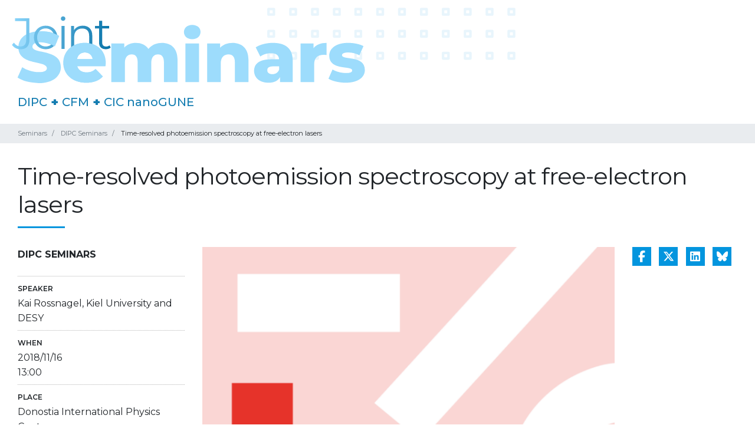

--- FILE ---
content_type: text/html;charset=utf-8
request_url: https://dipc.ehu.eus/en/scientific-activities/joint-seminar-agenda/dipc/seminar1138
body_size: 4942
content:
<!DOCTYPE html>
<html xmlns="http://www.w3.org/1999/xhtml" lang="en" xml:lang="en">
  <head><meta http-equiv="Content-Type" content="text/html; charset=UTF-8" />
    <!-- Required meta tags -->
    <meta charset="utf-8" />
    <meta name="viewport" content="width=device-width, initial-scale=1, shrink-to-fit=no" />

    <!-- Bootstrap CSS -->
    

    

    
    
    

    
    <link rel="apple-touch-icon" sizes="57x57" href="/++theme++dipc-theme/favicon/apple-icon-57x57.png" />
    <link rel="apple-touch-icon" sizes="60x60" href="/++theme++dipc-theme/favicon/apple-icon-60x60.png" />
    <link rel="apple-touch-icon" sizes="72x72" href="/++theme++dipc-theme/favicon/apple-icon-72x72.png" />
    <link rel="apple-touch-icon" sizes="76x76" href="/++theme++dipc-theme/favicon/apple-icon-76x76.png" />
    <link rel="apple-touch-icon" sizes="114x114" href="/++theme++dipc-theme/favicon/apple-icon-114x114.png" />
    <link rel="apple-touch-icon" sizes="120x120" href="/++theme++dipc-theme/favicon/apple-icon-120x120.png" />
    <link rel="apple-touch-icon" sizes="144x144" href="/++theme++dipc-theme/favicon/apple-icon-144x144.png" />
    <link rel="apple-touch-icon" sizes="152x152" href="/++theme++dipc-theme/favicon/apple-icon-152x152.png" />
    <link rel="apple-touch-icon" sizes="180x180" href="/++theme++dipc-theme/favicon/apple-icon-180x180.png" />
    <link rel="icon" type="image/png" sizes="192x192" href="/++theme++dipc-theme/favicon/android-icon-192x192.png" />
    <link rel="icon" type="image/png" sizes="32x32" href="/++theme++dipc-theme/favicon/favicon-32x32.png" />
    <link rel="icon" type="image/png" sizes="96x96" href="/++theme++dipc-theme/favicon/favicon-96x96.png" />
    <link rel="icon" type="image/png" sizes="16x16" href="/++theme++dipc-theme/favicon/favicon-16x16.png" />
    <link rel="manifest" href="/++theme++dipc-theme/favicon/manifest.json" />
    <meta name="msapplication-TileColor" content="#ffffff" />
    <meta name="msapplication-TileImage" content="./favicon/ms-icon-144x144.png" />

    <title>Time-resolved photoemission spectroscopy at free-electron lasers — Joint Seminar Agenda</title>
  <meta name="twitter:card" content="summary" /><meta property="og:site_name" content="Donostia International Physics Center" /><meta property="og:title" content="Time-resolved photoemission spectroscopy at free-electron lasers" /><meta property="og:type" content="website" /><meta property="og:description" content="" /><meta property="og:url" content="https://dipc.ehu.eus/en/scientific-activities/joint-seminar-agenda/dipc/seminar1138" /><meta property="og:image" content="https://dipc.ehu.eus/@@site-logo/dipc-logo.png" /><meta property="og:image:type" content="image/png" /><meta name="DC.date.created" content="2023-05-05T09:32:09+01:00" /><meta name="DC.date.modified" content="2023-05-30T15:57:29+01:00" /><meta name="DC.type" content="Event" /><meta name="DC.format" content="text/plain" /><meta name="DC.language" content="en" /><meta name="DC.date.valid_range" content="2023/05/05 - " /><meta name="viewport" content="width=device-width, initial-scale=1" /><meta name="generator" content="Plone - http://plone.com" /><link rel="canonical" href="https://dipc.ehu.eus/en/scientific-activities/joint-seminar-agenda/dipc/seminar1138" /><link rel="stylesheet" href="https://dipc.ehu.eus/++theme++dipc-theme/dist/0211dd74.theme-compiled.cache.css" /><script>
        require = undefined;
        define = undefined;
        </script><script src="https://dipc.ehu.eus/++theme++dipc-theme/dist/c3615068.main-compiled.cache.js"></script><link href="https://fonts.googleapis.com/css?family=Montserrat:200,300,400,500,600,700,800,900" rel="stylesheet" /><link href="https://fonts.googleapis.com/css?family=Open+Sans" rel="stylesheet" /></head>

  <body id="visual-portal-wrapper" class="frontend icons-on issubsite portaltype-event section-dipc site-joint-seminar-agenda subsection-seminar1138 subsite-joint-seminar-agenda template-view thumbs-on userrole-anonymous viewpermission-view" dir="ltr" data-base-url="https://dipc.ehu.eus/en/scientific-activities/joint-seminar-agenda/dipc/seminar1138" data-view-url="https://dipc.ehu.eus/en/scientific-activities/joint-seminar-agenda/dipc/seminar1138" data-portal-url="https://dipc.ehu.eus" data-i18ncatalogurl="https://dipc.ehu.eus/plonejsi18n" data-pat-pickadate="{&quot;date&quot;: {&quot;selectYears&quot;: 200}, &quot;time&quot;: {&quot;interval&quot;: 5 } }" data-pat-plone-modal="{&quot;actionOptions&quot;: {&quot;displayInModal&quot;: false}}"><header>
      <div id="subsite-header">
  <div class="container seminars">
    <div class="row">
      <div class="col-12">
        <div class="text-left mt-2">
          <a href="https://dipc.ehu.eus/en/scientific-activities/joint-seminar-agenda">
            <img src="/++theme++dipc-theme/img/header.svg" class="img-fluid" alt="DIPC-Donostia International Physics Center logo" />
          </a>

        </div>
      </div>
    </div>

    <div class="row">
      <div class="col-12">
        <ul class="flex-row list-unstyled">
          <li class="d-inline">
            <a class="" href="https://dipc.ehu.eus/en">DIPC</a>
          </li>
          +
          <li class="d-inline">
            <a class="" href="http://cfm.ehu.es/">CFM</a>
          </li>
          +
          <li class="d-inline">
            <a class="" href="https://www.nanogune.eu/">CIC nanoGUNE</a>
          </li>
        </ul>
      </div>
    </div>
  </div>
</div>
    </header><div class="breadcrumb-container">
  <div class="container">
    <span id="breadcrumbs-you-are-here" style="display:none">You are at:</span>
    <nav>
      <ol class="breadcrumb" aria-labelledby="breadcrumbs-you-are-here">
        <li id="breadcrumbs-home" class="breadcrumb-item">
          <a href="https://dipc.ehu.eus/en/scientific-activities/joint-seminar-agenda">Seminars</a>
        </li>
        <li class="breadcrumb-item" id="breadcrumbs-1">
          
            <a href="https://dipc.ehu.eus/en/scientific-activities/joint-seminar-agenda/dipc">DIPC Seminars</a>
            
          
        </li>
        <li class="breadcrumb-item" id="breadcrumbs-2">
          
            
            <span id="breadcrumbs-current">Time-resolved photoemission spectroscopy at free-electron lasers</span>
          
        </li>
      </ol>
    </nav>
  </div>
</div><div class="container" id="main-container">
      <div id="viewlet-above-content-title">

<span id="social-tags-body" style="display: none" itemscope="" itemtype="http://schema.org/WebPage">
  <span itemprop="name">Time-resolved photoemission spectroscopy at free-electron lasers</span>
  <span itemprop="description"></span>
  <span itemprop="url">https://dipc.ehu.eus/en/scientific-activities/joint-seminar-agenda/dipc/seminar1138</span>
  <span itemprop="image">https://dipc.ehu.eus/@@site-logo/dipc-logo.png</span>
</span>
</div><h1 class="documentFirstHeading">Time-resolved photoemission spectroscopy at free-electron lasers</h1><div id="viewlet-below-content-title">

</div>

      <div class="row">
        <div class="col-md-12">
          <!-- <xsl:apply-templates css:select="#content" />
          <include css:if-content="#content-core" css:content=".documentDescription" />
        -->
        <!-- to insert full width lead image
          <include css:if-content="#content-core" css:content="#viewlet-above-content-title" />
        -->
          <div id="viewlet-above-content-body"></div>
          <div id="content-core">
            
      <div class="row">
        <div class="col-sm-3">
          <p class="event-type">DIPC Seminars</p>
          <dl class="event-info">
            
              <dt>Speaker</dt>
              <dd>
                Kai Rossnagel, Kiel University and DESY
                <br />
                
              </dd>
            
            
              <dt>When</dt>
              
              
                <dd>
                  <span>2018/11/16</span>
                  
                    <br />
                    13:00
                  
                </dd>
              
            
            
              <dt>Place</dt>
              <dd>Donostia International Physics Center</dd>
            
            
            <!--<dt>Más información</dt>
          <dd><a href="http://www.fz-juelich.de/jcns/FunctPolym2018">fz-juelich.de/jcns/FunctPolym2018</a></dd>
          -->
            <dt>Add to calendar</dt>
            <dd>
              <a href="https://dipc.ehu.eus/en/scientific-activities/joint-seminar-agenda/dipc/seminar1138/ics_view" rel="nofollow" title="Download this event in iCal format">
                <img src="https://dipc.ehu.eus/++plone++plone.app.event/calendar.svg" alt="" width="14" height="14" class="icalIcon" />
                <span>iCal</span>
              </a>
            </dd>
          </dl>
          
          <a class="btn btn-primary mb-4" href="https://dipc.ehu.eus/en/whats-new/newsletter-subscription">Subscribe to Newsletter</a>

          <!-- <div class="organizer-container" tal:condition="view/get_organizer_image">
            <img src="++theme++dipc-theme/img/dipclogo.png" tal:attributes="src view/get_organizer_image" class="event-organizer-img" alt="Logotipo" />
          </div> -->
        </div>
        <div class="col-sm-7">
          
          <img class="img-fluid mb-3" width="700" src="/++theme++dipc-theme/img/event_image_gorria.png" alt="Time-resolved photoemission spectroscopy at free-electron lasers" />
          Free-electron lasers (FELs) are currently the only ultrashort-pulsed photon
sources that can provide sufficient photon flux for time-resolved pump-probe
solid-state photoemission measurements in the soft and hard x-ray regime. In
principle, FELs enable powerful combinations of photoemission techniques,
augmented by femtosecond time resolution, in a single experiment. We
particularly envision a pump-probe photoemission experiment in which the
electronic structure dynamics in energy-momentum space, the chemical dynamics
at atomic sites, and the local structural dynamics around atomic sites are
simultaneously tracked at the fundamental timescales of electronic and atomic
motion by combined time-resolved ARPES, XPS, and XPD. Intriguingly, when hard
x-ray FEL radiation is used, the nonequilibrium electron and lattice dynamics
can be probed even in the bulk of materials or at buried interfaces. This is
especially useful in complex materials or device-like structures where the
complete ultrafast photoemission movie provides direct dynamical information
on, e.g., the couplings between electronic and structural degrees of freedom
or the interfacial carrier dynamics. Here, we give a brief overview of the
current status of time-resolved photoemission at FELs. Specifically, we
present results obtained from complex materials such as 1T-TaS2, YbInCu4, VO2,
and SrTiO3 at the soft x-ray FEL FLASH and the hard x-ray FEL SACLA,
respectively. The results demonstrate the practical viability and possible
wider impact of FEL-based time-resolved photoemission, but they also
illustrate the need for high-repetition-rate FELs such as FLASH and the
European XFEL.

  

Host: Eugene Krasovskii
          
        </div>
        <div class="col-sm-2">
          <div class="h4 social-share d-lg-flex justify-content-between">
            <a href="https://www.facebook.com/sharer.php?u=https://dipc.ehu.eus/en/scientific-activities/joint-seminar-agenda/dipc/seminar1138" title="Share via Facebook" target="_blank"><i class="fa-brands fa-facebook-f"></i></a>
            <a href="https://x.com/intent/tweet?text=https://dipc.ehu.eus/en/scientific-activities/joint-seminar-agenda/dipc/seminar1138" title="Share via X" target="_blank"><i class="fa-brands fa-x-twitter"></i></a>
            <a href="https://www.linkedin.com/sharing/share-offsite/?url=https://dipc.ehu.eus/en/scientific-activities/joint-seminar-agenda/dipc/seminar1138" title="Share via Linkedin" target="_blank">
              <i class="fa-brands fa-linkedin"></i>
            </a>
            <a target="_blank" href="https://bsky.app/intent/compose?text=https://dipc.ehu.eus/en/scientific-activities/joint-seminar-agenda/dipc/seminar1138"><i class="fa-brands fa-bluesky"></i></a>

          </div>
        </div>
      </div>
    
          </div>
          <div id="viewlet-below-content-body">



    <div class="visualClear"><!-- --></div>

    <div class="documentActions">
        

        

    </div>


</div>

          

          <div id="viewlet-below-content">
            <!-- Does this work? All items except does with id="category" -->
            
          </div>
        </div>
      </div>
    </div><footer class="seminarsfooter mt-5">
      <div class="container">
        <div class="row">
          <div class="col-md-4">
            <div class="entity">
              <a class="logocontainer" href="http://dipc.ehu.es/">
                <img src="/++theme++dipc-theme/++theme++dipc-theme/img/dipclogowhite.png" class="" alt="Logo DIPC" />
              </a>

              <p>
                <strong>DIPC </strong>Donostia International Physics Center<br />
                Paseo Manuel de Lardizabal, 4<br />
                20018 Donostia – San Sebastián<br />
                +34 943 01 53 68
              </p>
            </div>
          </div>
          <div class="col-md-4">
            <div class="entity">
              <a class="logocontainer" href="https://cfm.ehu.es/eu/">
                <img src="/++theme++dipc-theme/++theme++dipc-theme/img/cfmlogowhite.png" class="" alt="Logo CMF" />
              </a>

              <p>
                <strong>CFM </strong>Centro de Fisica de Materiales<br />
                Paseo Manuel de Lardizabal, 5<br />
                E-20018 Donostia – San Sebastián<br />
                +34 943 01 87 86<br />
              </p>
            </div>
          </div>
          <div class="col-md-4">
            <div class="entity">
              <a class="logocontainer" href="https://www.nanogune.eu/es">
                <img src="/++theme++dipc-theme/++theme++dipc-theme/img/ciclogowhite.png" class="" alt="Logo CIC nanoGUNE" />
              </a>

              <p>
                <strong>CIC nanoGUNE</strong><br />
                Tolosa Hiribidea, 76<br />
                20018 Donostia – San Sebastián<br />
                +34 943 574 000<br />
              </p>
            </div>
          </div>
        </div>
      </div>
    </footer><div id="plone-analytics"><script type="application/ld+json">
    {
      "@context" : "https://schema.org",
      "@type" : "WebSite",
      "name" : "DIPC",
      "alternateName" : "Donostia International Physics Center",
      "url" : "https://dipc.ehu.eus/",
      "potentialAction": {
        "@type": "SearchAction",
        "target": {
          "@type": "EntryPoint",
          "urlTemplate": "https://dipc.ehu.eus/es/@@search?SearchableText={search_term_string}"
        },
        "query-input": "required name=search_term_string"
      }
    }
  </script>

<script id="Cookiebot" src="https://consent.cookiebot.com/uc.js" data-cbid="e528c85e-fdc5-4fa4-b610-8826509f3fc0" data-blockingmode="auto" type="text/javascript"></script>

<!-- Google tag (gtag.js)  UA -->
<script async="" src="https://www.googletagmanager.com/gtag/js?id=UA-4784350-1"></script>
<script>
  window.dataLayer = window.dataLayer || [];
  function gtag(){dataLayer.push(arguments);}
  gtag('js', new Date());

  gtag('config', 'UA-4784350-1');
</script>


<!-- Google tag (gtag.js)   GA4  -->
<script async="" src="https://www.googletagmanager.com/gtag/js?id=G-YYRG4QVEPQ"></script>
<script>
  window.dataLayer = window.dataLayer || [];
  function gtag(){dataLayer.push(arguments);}
  gtag('js', new Date());

  gtag('config', 'G-YYRG4QVEPQ');
</script></div></body>
</html>